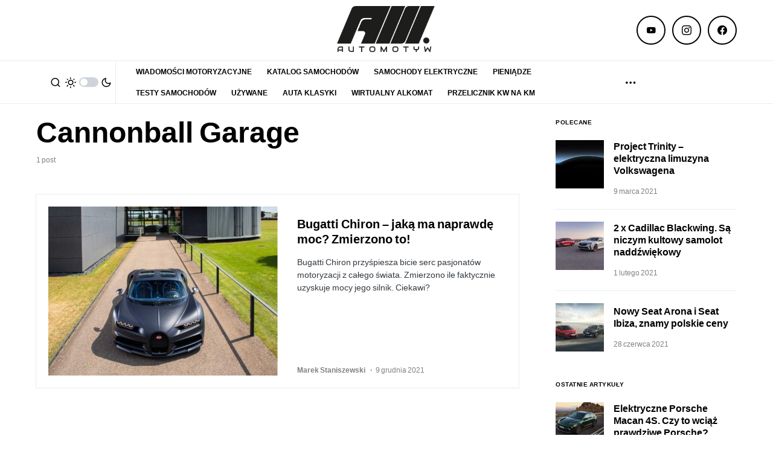

--- FILE ---
content_type: text/html; charset=utf-8
request_url: https://www.google.com/recaptcha/api2/aframe
body_size: 265
content:
<!DOCTYPE HTML><html><head><meta http-equiv="content-type" content="text/html; charset=UTF-8"></head><body><script nonce="A_n0htdgW7fkcImzTbulpQ">/** Anti-fraud and anti-abuse applications only. See google.com/recaptcha */ try{var clients={'sodar':'https://pagead2.googlesyndication.com/pagead/sodar?'};window.addEventListener("message",function(a){try{if(a.source===window.parent){var b=JSON.parse(a.data);var c=clients[b['id']];if(c){var d=document.createElement('img');d.src=c+b['params']+'&rc='+(localStorage.getItem("rc::a")?sessionStorage.getItem("rc::b"):"");window.document.body.appendChild(d);sessionStorage.setItem("rc::e",parseInt(sessionStorage.getItem("rc::e")||0)+1);localStorage.setItem("rc::h",'1769853778516');}}}catch(b){}});window.parent.postMessage("_grecaptcha_ready", "*");}catch(b){}</script></body></html>

--- FILE ---
content_type: application/javascript
request_url: https://api.adquery.io/js/adquery-0.1.min.js
body_size: 21218
content:
var a0_0x533ff2=a0_0x4fa1;(function(_0x9a9f12,_0x549d95){var _0x4ec745=a0_0x4fa1,_0x25a191=_0x9a9f12();while(!![]){try{var _0x4ba1dc=-parseInt(_0x4ec745(0xb7))/0x1*(-parseInt(_0x4ec745(0x12b))/0x2)+parseInt(_0x4ec745(0xd7))/0x3+-parseInt(_0x4ec745(0x9d))/0x4+parseInt(_0x4ec745(0x11a))/0x5*(-parseInt(_0x4ec745(0xb1))/0x6)+parseInt(_0x4ec745(0x11b))/0x7*(parseInt(_0x4ec745(0x143))/0x8)+-parseInt(_0x4ec745(0xe0))/0x9*(-parseInt(_0x4ec745(0x13b))/0xa)+-parseInt(_0x4ec745(0xff))/0xb;if(_0x4ba1dc===_0x549d95)break;else _0x25a191['push'](_0x25a191['shift']());}catch(_0x5ad84a){_0x25a191['push'](_0x25a191['shift']());}}}(a0_0x1931,0x1fd6e));function a0_0x1931(){var _0x39f27f=['https://api.adquery.io/js/adquery-0.1.min.js?','href','path_ss','quot','banner360x300','data-height','/js/formats/question.min.js?time=','location','join','head','test','banner320x50','/scroller/getAd/','data-isExpand','qd_','attentionEye','banner1181x221','424398yInmid','understitial','img','getElementsByTagName','function','automatic','keys','inimage','banner970x250','29664bybUbk','data-link','/js/formats/banner.js?time=','prebidTypeAd','banner360x500','createDocumentFragment','data-externalEmissionCodes','/css/video.min.css','setRequestHeader','data-preview-ss','parentNode','banner120x600','data-qid','initialized','status','banner300x250','friendlyad','slice','appendStyle','banner360x1000','log','banner750x100','append','data-hash','data-ext','send','clientWidth','attributes','scroller','/qads/getAd/','https://appapi.adquery.io','2253834cfRSnn','scrollerAd','inImageStandard','question','data-placement','ad-adquery-prebid','/js/formats/feed.js?time=','Interstitial','data-adq','banner336x280','/js/formats/chatbot.min.js?time=','pathApi','&v=01','banner160x600','open','mode','banner1900x450','/qads/preview/','banner200x800','onload','banner300x100','nextSibling','banner320x100','data-attentionEye','/js/formats/scroller.js?time=','ad-adquery','/js/formats/inimage.js?time=','28060XRGVQl','1645GkqXSZ','getData','bannerAd','banner250x250','banner750x300','loadAdsPrebid','https://api.adquery.io/img/adquery.png','toString','script','/banner/getAd/','data-width','loadAds','setAttribute','banner320x480','Content-type','data-preview','128HsYGkA','insertBefore','data-tracking','name','banner300x600','setItem','async','responseText','rel','qid','body','interstitial','type','createElement','all','adqueryElements.length','540nCpmqg','src','feed','link','Missing\x20tag\x20adquery\x20ad','inImageAutomatic','loadFeed:element','/js/video.min.js','5872Ptsvec','replace','data-impressionTracker','parse','toLowerCase','data','banner','chatbotAd','https://bidder.adquery.io','banner336x480','/c/preview/','apos','appendChild','getAttribute','tags','appendScript','banner728x90','6176qCoVYP','typeAdVideo','/inimage/getAd/','chatbot','amp','clientHeight','init','banner970x90','banner2000x700','text/javascript','stringify','banner300x50','https://s1.adquery.io','questionAd','data-type','banner600x200','application/json','before','path','POST','168MdevtU','/chatbot/getAd/','anchorad','now','/css/question.min.css','data-viewabilityTracker','32QvnQLR','includes','inimageAd','length','banner750x200','/qads/emissionCode/','data-clickTracker','place2_a','data-isPrebidOld','media','banner250x360','banner336x448','banner1246x220','ad-adquery-feed','random'];a0_0x1931=function(){return _0x39f27f;};return a0_0x1931();}function a0_0x4fa1(_0x409e14,_0x35f91b){var _0x193181=a0_0x1931();return a0_0x4fa1=function(_0x4fa108,_0x2b837d){_0x4fa108=_0x4fa108-0x93;var _0x1dca37=_0x193181[_0x4fa108];return _0x1dca37;},a0_0x4fa1(_0x409e14,_0x35f91b);}var adq={'path':a0_0x533ff2(0xa9),'path_ss':a0_0x533ff2(0xfe),'pathApi':'https://api.adquery.io','prebidTypeAd':[a0_0x533ff2(0x106),'interstitial',a0_0x533ff2(0xd8),a0_0x533ff2(0xf0),a0_0x533ff2(0xef),a0_0x533ff2(0x12f),'banner970x250',a0_0x533ff2(0xa8),a0_0x533ff2(0x113),a0_0x533ff2(0x115),a0_0x533ff2(0xd1),a0_0x533ff2(0xeb),a0_0x533ff2(0x10c),'banner250x250',a0_0x533ff2(0xc1),a0_0x533ff2(0x108),a0_0x533ff2(0x9c),a0_0x533ff2(0xf5),a0_0x533ff2(0xbb),a0_0x533ff2(0x11f),a0_0x533ff2(0xa4),a0_0x533ff2(0x149),'banner320x480',a0_0x533ff2(0xc2),'banner360x300','banner336x480',a0_0x533ff2(0xe4),'banner1900x450','banner360x1000','banner600x200',a0_0x533ff2(0x111),'banner1246x220',a0_0x533ff2(0xd6),'banner2000x700',a0_0x533ff2(0xb3)],'typeAd':['understitial',a0_0x533ff2(0xf0),a0_0x533ff2(0xef),a0_0x533ff2(0x12f),a0_0x533ff2(0xdf),a0_0x533ff2(0xa8),'banner300x100',a0_0x533ff2(0x115),a0_0x533ff2(0xd1),'banner120x600',a0_0x533ff2(0x10c),a0_0x533ff2(0x11e),a0_0x533ff2(0xc1),a0_0x533ff2(0x108),'banner728x90','banner750x100',a0_0x533ff2(0xbb),a0_0x533ff2(0x11f),a0_0x533ff2(0xa4),'banner320x480',a0_0x533ff2(0xc2),a0_0x533ff2(0xca),a0_0x533ff2(0x95),a0_0x533ff2(0xe4),a0_0x533ff2(0x10f),a0_0x533ff2(0xf3),a0_0x533ff2(0xac),a0_0x533ff2(0x111),a0_0x533ff2(0xc3),'banner1181x221',a0_0x533ff2(0xa5),'anchorad'],'typeAdVideo':[a0_0x533ff2(0xef),a0_0x533ff2(0x12f),a0_0x533ff2(0xdf),'banner300x50',a0_0x533ff2(0x113),a0_0x533ff2(0x115),a0_0x533ff2(0xd1),a0_0x533ff2(0xeb),a0_0x533ff2(0x10c),a0_0x533ff2(0x11e),a0_0x533ff2(0xc1),a0_0x533ff2(0x108),'banner728x90',a0_0x533ff2(0xf5),a0_0x533ff2(0xbb),'banner750x300',a0_0x533ff2(0xa4),a0_0x533ff2(0x128),a0_0x533ff2(0xc2),a0_0x533ff2(0xca),a0_0x533ff2(0x95),a0_0x533ff2(0xe4),a0_0x533ff2(0x10f),a0_0x533ff2(0xf3),'banner600x200',a0_0x533ff2(0x111),a0_0x533ff2(0xc3),'banner1181x221',a0_0x533ff2(0xa5)],'initialized':![],'init':function(){var _0x292c41=a0_0x533ff2;if(adq[_0x292c41(0xed)]===!![])return;adq['initialized']=!![];function _0x233ac9(){var _0x590aa1=_0x292c41;return(_0x590aa1(0xd4)+(Date[_0x590aa1(0xb4)]()%0xf4240)[_0x590aa1(0x122)](0x24)+Math['random']()['toString'](0x24)[_0x590aa1(0xf1)](0x2)+Math[_0x590aa1(0xc5)]()['toString'](0x24)[_0x590aa1(0xf1)](0x2)+Math[_0x590aa1(0xc5)]()[_0x590aa1(0x122)](0x24)['slice'](0x2))['slice'](0x0,0x20);}let _0xdabb1f=localStorage['getItem'](_0x292c41(0x134));!_0xdabb1f&&(_0xdabb1f=_0x233ac9(),localStorage['setItem']('qid',_0xdabb1f));if(_0xdabb1f['includes']('%7B%22')){try{const _0x443eaa=JSON[_0x292c41(0x146)](decodeURIComponent(_0xdabb1f));_0x443eaa&&_0x443eaa['qid']?_0xdabb1f=_0x443eaa[_0x292c41(0x134)]:_0xdabb1f=_0x233ac9();}catch(_0x5247f2){_0xdabb1f=_0x233ac9();}localStorage[_0x292c41(0x130)](_0x292c41(0x134),_0xdabb1f);}var _0x27bf8e=document[_0x292c41(0xda)](_0x292c41(0x118)),_0x4a008a=document[_0x292c41(0xda)](_0x292c41(0x104));let _0x3fc582=document[_0x292c41(0xda)](_0x292c41(0xc4));if(_0x27bf8e['length']){console[_0x292c41(0xf4)](_0x292c41(0x13a),_0x27bf8e[_0x292c41(0xba)]);for(var _0x5f2195=0x0;_0x27bf8e[_0x292c41(0xba)]>_0x5f2195;_0x5f2195++){var _0x43b0d1=_0x27bf8e[_0x5f2195];adq[_0x292c41(0x126)](_0x43b0d1,_0xdabb1f);}}if(_0x4a008a[_0x292c41(0xba)])for(var _0x439bcb=0x0;_0x4a008a['length']>_0x439bcb;_0x439bcb++){var _0x1de516=_0x4a008a[_0x439bcb];adq[_0x292c41(0x120)](_0x1de516);}if(_0x3fc582[_0x292c41(0xba)])for(let _0x449bf8=0x0;_0x3fc582[_0x292c41(0xba)]>_0x449bf8;_0x449bf8++){adq['loadFeed'](_0x3fc582[_0x449bf8]);}!_0x27bf8e['length']&&!_0x4a008a['length']&&!_0x3fc582[_0x292c41(0xba)]&&console[_0x292c41(0xf4)](_0x292c41(0x13f));},'appendScript':function(_0x2d20f0,_0x476df3,_0x280f7b){var _0x51c045=a0_0x533ff2;if(_0x2d20f0&&_0x2d20f0[_0x51c045(0xba)])for(var _0x328a55=0x0;_0x2d20f0[_0x51c045(0xba)]>_0x328a55;_0x328a55++){var _0x57673d=document[_0x51c045(0x138)](_0x51c045(0x123));_0x57673d['type']=_0x51c045(0xa6),_0x57673d[_0x51c045(0x131)]=!![],_0x57673d[_0x51c045(0x112)]=function(){var _0x291007=_0x51c045;typeof _0x476df3===_0x291007(0xdb)&&_0x476df3();},_0x57673d[_0x51c045(0x13c)]=_0x2d20f0[_0x328a55],_0x280f7b?_0x280f7b[_0x51c045(0xf6)](_0x57673d):document[_0x51c045(0x135)][_0x51c045(0x98)](_0x57673d);}},'appendStyle':function(_0x5acb14){var _0x48b138=a0_0x533ff2;if(_0x5acb14&&_0x5acb14[_0x48b138(0xba)])for(var _0x1f7672=0x0;_0x5acb14[_0x48b138(0xba)]>_0x1f7672;_0x1f7672++){var _0x37f006=document['createElement'](_0x48b138(0x13e));_0x37f006[_0x48b138(0x137)]='text/css',_0x37f006[_0x48b138(0xc7)]=_0x5acb14[_0x1f7672],_0x37f006[_0x48b138(0xc0)]=_0x48b138(0x139),_0x37f006[_0x48b138(0x133)]='stylesheet',document[_0x48b138(0xcf)]['appendChild'](_0x37f006);}},'getElementAttrs':function(_0x281691){var _0x451267=a0_0x533ff2,_0xf6a8c6=[];for(var _0x3493cb=0x0;_0x3493cb!=_0x281691[_0x451267(0xfb)][_0x451267(0xba)];_0x3493cb++){_0x281691[_0x451267(0xfb)][_0x3493cb][_0x451267(0x12e)][_0x451267(0xb8)](_0x451267(0x107))&&_0xf6a8c6['push'](_0x281691[_0x451267(0xfb)][_0x3493cb]['value']);}return _0xf6a8c6[_0x451267(0xce)]('&');},'getData':function(_0x3bed5e,_0x23366f,_0x16e983,_0x5b4abe){var _0x3332b6=a0_0x533ff2,_0x20b1e2=parseInt(_0x5b4abe[_0x3332b6(0x99)](_0x3332b6(0x12a)),0xa),_0x13e39f=parseInt(_0x5b4abe['getAttribute'](_0x3332b6(0xe9)),0xa),_0x1e685b=_0x5b4abe[_0x3332b6(0x99)](_0x3332b6(0xf7));if(!_0x3bed5e)return;var _0x4dd62e=null,_0x346ed9=null,_0x209d0a=new XMLHttpRequest(),_0xd795a1={'type':_0x16e983,'qid':_0x23366f,'referer':window['location'][_0x3332b6(0xc7)]};if(_0x13e39f)_0x209d0a[_0x3332b6(0x10d)](_0x3332b6(0xb0),this[_0x3332b6(0xc8)]+_0x3332b6(0x96)+_0x13e39f,!![]),_0x209d0a[_0x3332b6(0xe8)](_0x3332b6(0x129),_0x3332b6(0xad)),_0x209d0a[_0x3332b6(0xf9)](JSON[_0x3332b6(0xa7)](_0xd795a1));else{if(_0x20b1e2)_0x209d0a[_0x3332b6(0x10d)]('POST',this[_0x3332b6(0xaf)]+_0x3332b6(0x110)+_0x20b1e2,!![]),_0x209d0a['setRequestHeader'](_0x3332b6(0x129),_0x3332b6(0xad)),_0x209d0a[_0x3332b6(0xf9)](JSON['stringify'](_0xd795a1));else{if(_0x1e685b){var _0x3b3692=this['getElementAttrs'](_0x5b4abe),_0x1790a3=_0x3b3692,_0xd795a1={'type':_0x16e983,'qid':_0x23366f,'referer':window[_0x3332b6(0xcd)][_0x3332b6(0xc7)],'query':_0x1790a3};_0x209d0a['open']('POST',this[_0x3332b6(0xaf)]+_0x3332b6(0xbc)+_0x1e685b,!![]),_0x209d0a['setRequestHeader'](_0x3332b6(0x129),_0x3332b6(0xad)),_0x209d0a['send'](JSON['stringify'](_0xd795a1));}else{if(_0x16e983===_0x3332b6(0x102))_0x209d0a[_0x3332b6(0x10d)](_0x3332b6(0xb0),this['path']+_0x3332b6(0xfd)+_0x3bed5e,!![]),_0x209d0a[_0x3332b6(0xe8)]('Content-type',_0x3332b6(0xad)),_0x209d0a['send'](JSON[_0x3332b6(0xa7)](_0xd795a1));else{if(_0x16e983===_0x3332b6(0xfc))_0x209d0a[_0x3332b6(0x10d)](_0x3332b6(0xb0),this['path']+_0x3332b6(0xd2)+_0x3bed5e,!![]),_0x209d0a[_0x3332b6(0xe8)](_0x3332b6(0x129),_0x3332b6(0xad)),_0x209d0a[_0x3332b6(0xf9)](JSON[_0x3332b6(0xa7)](_0xd795a1));else{if(adq['prebidTypeAd'][_0x3332b6(0xb8)](_0x16e983))_0x5b4abe['hasAttribute']('tracking')&&(_0xd795a1[_0x3332b6(0x12d)]=_0x5b4abe['getAttribute']('tracking')),_0x209d0a['open'](_0x3332b6(0xb0),this[_0x3332b6(0xaf)]+_0x3332b6(0x124)+_0x3bed5e,!![]),_0x209d0a[_0x3332b6(0xe8)](_0x3332b6(0x129),_0x3332b6(0xad)),_0x209d0a[_0x3332b6(0xf9)](JSON[_0x3332b6(0xa7)](_0xd795a1));else{if(_0x16e983==='inimage'){_0x4dd62e=_0x5b4abe[_0x3332b6(0x99)]('mode');if(!_0x4dd62e)this[_0x3332b6(0x101)](_0x5b4abe,_0x209d0a,_0x23366f,_0x3bed5e,_0x16e983);else{if(_0x4dd62e===_0x3332b6(0xdc)){_0x346ed9=this[_0x3332b6(0x140)](_0x5b4abe);if(_0x346ed9){_0x209d0a['open'](_0x3332b6(0xb0),this[_0x3332b6(0xaf)]+'/inimage/getAd/'+_0x3bed5e,!![]);var _0x1fd77c=_0x346ed9[_0x3332b6(0x99)]('tags'),_0x5169bb=_0x346ed9[_0x3332b6(0x99)](_0x3332b6(0x10e)),_0x777736=_0x346ed9[_0x3332b6(0x99)](_0x3332b6(0x125)),_0x288d1b=_0x346ed9['getAttribute'](_0x3332b6(0xcb));_0xd795a1={'type':_0x16e983,'qid':_0x23366f,'url':_0x346ed9['src'],'tags':_0x1fd77c,'width':_0x777736,'height':_0x288d1b,'mode':_0x5169bb,'referer':window[_0x3332b6(0xcd)][_0x3332b6(0xc7)]},_0x209d0a[_0x3332b6(0xe8)](_0x3332b6(0x129),'application/json'),_0x209d0a[_0x3332b6(0xf9)](JSON[_0x3332b6(0xa7)](_0xd795a1));}}}}else _0x16e983==='chatbot'&&(_0x209d0a[_0x3332b6(0x10d)](_0x3332b6(0xb0),this['path']+_0x3332b6(0xb2)+_0x3bed5e,!![]),_0x209d0a[_0x3332b6(0xe8)](_0x3332b6(0x129),'application/json'),_0x209d0a['send'](JSON[_0x3332b6(0xa7)](_0xd795a1)));}}}}}}var _0x4a9964=this;_0x209d0a['onreadystatechange']=function(){var _0x5415b7=_0x3332b6;if(_0x209d0a['readyState']===0x4&&_0x209d0a[_0x5415b7(0xee)]===0xc8){if(_0x209d0a[_0x5415b7(0x132)]){var _0x381604=JSON[_0x5415b7(0x146)](_0x209d0a[_0x5415b7(0x132)]);_0x381604&&!_0x4a9964['isEmpty'](_0x381604['data'])?_0x381604[_0x5415b7(0x148)]['path']=adq[_0x5415b7(0xaf)]:_0x381604[_0x5415b7(0x148)]=[];if(_0x16e983==='scroller')_0x4a9964[_0x5415b7(0xfc)][_0x5415b7(0x100)](_0x5b4abe,_0x381604[_0x5415b7(0x148)]);else{if(_0x16e983===_0x5415b7(0x102))_0x4a9964['question'][_0x5415b7(0xaa)](_0x5b4abe,_0x381604['data']);else{if(_0x16e983===_0x5415b7(0xde))_0x4a9964[_0x5415b7(0xde)][_0x5415b7(0xb9)](_0x5b4abe,_0x381604['data']);else{if(_0x16e983==='chatbot')_0x4a9964[_0x5415b7(0xa0)][_0x5415b7(0x93)](_0x5b4abe,_0x381604['data']);else adq['prebidTypeAd'][_0x5415b7(0xb8)](_0x16e983)&&_0x4a9964[_0x5415b7(0x149)][_0x5415b7(0x11d)](_0x5b4abe,_0x381604[_0x5415b7(0x148)],_0x16e983);}}}}}};},'inImageStandard':function(_0x5d9e1e,_0x348d28,_0x153281,_0x5180e6,_0x43d0a7){var _0x3da720=a0_0x533ff2;_0x348d28[_0x3da720(0x10d)](_0x3da720(0xb0),this['path']+_0x3da720(0x9f)+_0x5180e6,!![]);var _0x4af18e=_0x5d9e1e[_0x3da720(0xda)]('img');if(_0x4af18e&&_0x4af18e[_0x3da720(0xba)]){var _0x3867f7=_0x4af18e[0x0],_0x34874f=_0x3867f7[_0x3da720(0x99)]('src'),_0x3f7dad=/^(http|https)/;if(_0x3f7dad[_0x3da720(0xd0)](String(_0x34874f)[_0x3da720(0x147)]())===!![]){var _0x560b4b=_0x3867f7[_0x3da720(0x99)](_0x3da720(0x9a)),_0x39c1ce=_0x3867f7['getAttribute'](_0x3da720(0x10e)),_0x1d73e9=_0x3867f7['clientWidth'],_0x375daf=_0x3867f7[_0x3da720(0xa2)];_0x3867f7[_0x3da720(0x127)](_0x3da720(0x125),_0x1d73e9),_0x3867f7[_0x3da720(0x127)]('data-height',_0x375daf);var _0x195a57={'type':_0x43d0a7,'qid':_0x153281,'url':_0x34874f,'tags':_0x560b4b,'width':_0x1d73e9,'height':_0x375daf,'mode':_0x39c1ce,'referer':window['location'][_0x3da720(0xc7)]};_0x348d28[_0x3da720(0xe8)](_0x3da720(0x129),_0x3da720(0xad)),_0x348d28[_0x3da720(0xf9)](JSON['stringify'](_0x195a57));}else _0x3867f7[_0x3da720(0x112)]=function(){var _0x23b3b5=_0x3da720;_0x34874f=_0x3867f7[_0x23b3b5(0x99)](_0x23b3b5(0x13c));var _0x2cb43b=_0x3867f7['getAttribute']('tags'),_0x511672=_0x3867f7[_0x23b3b5(0x99)](_0x23b3b5(0x10e)),_0x423400=_0x3867f7['clientWidth'],_0x5bedde=_0x3867f7[_0x23b3b5(0xa2)];_0x3867f7[_0x23b3b5(0x127)](_0x23b3b5(0x125),_0x423400),_0x3867f7['setAttribute'](_0x23b3b5(0xcb),_0x5bedde);var _0x1e29b7={'type':_0x43d0a7,'qid':_0x153281,'url':_0x34874f,'tags':_0x2cb43b,'width':_0x423400,'height':_0x5bedde,'mode':_0x511672,'referer':window[_0x23b3b5(0xcd)]['href']};_0x348d28[_0x23b3b5(0xe8)](_0x23b3b5(0x129),_0x23b3b5(0xad)),_0x348d28[_0x23b3b5(0xf9)](JSON[_0x23b3b5(0xa7)](_0x1e29b7));};}return _0x348d28;},'inImageAutomatic':function(_0x4eb9cd){var _0x41ddbe=a0_0x533ff2,_0x39371c=document[_0x41ddbe(0xda)](_0x41ddbe(0xd9)),_0x523f44=null;for(var _0x332aa0=0x0;_0x332aa0<_0x39371c[_0x41ddbe(0xba)];_0x332aa0++){var _0xfc3e6c=_0x39371c[_0x332aa0];if(_0xfc3e6c[_0x41ddbe(0xfa)]>=0x12c&&_0xfc3e6c[_0x41ddbe(0xa2)]>=0xbe){var _0xae2b00=_0xfc3e6c[_0x41ddbe(0xfa)],_0x2d6619=_0xfc3e6c[_0x41ddbe(0xa2)];_0xfc3e6c['setAttribute'](_0x41ddbe(0x125),_0xae2b00),_0xfc3e6c[_0x41ddbe(0x127)](_0x41ddbe(0xcb),_0x2d6619);var _0x12f50d=document[_0x41ddbe(0xe5)]()[_0x41ddbe(0x98)](_0x4eb9cd);return _0xfc3e6c[_0x41ddbe(0xae)](_0x12f50d),_0x4eb9cd[_0x41ddbe(0xf6)](_0xfc3e6c),_0xfc3e6c;}}return _0x523f44;},'insertAfter':function insertAfter(_0x44e38b,_0x218f7c){var _0x55345a=a0_0x533ff2;_0x218f7c[_0x55345a(0xea)][_0x55345a(0x12c)](_0x44e38b,_0x218f7c[_0x55345a(0x114)]);},'insertBefore':function(_0x38dd4b,_0x2f1136){var _0x385420=a0_0x533ff2;_0x2f1136[_0x385420(0xea)][_0x385420(0x12c)](_0x38dd4b,_0x2f1136);},'isEmpty':function(_0x578e12){var _0xa0065b=a0_0x533ff2;return Object[_0xa0065b(0xdd)](_0x578e12)[_0xa0065b(0xba)]===0x0;},'loadAds':function(_0x218f87,_0x3dee66){var _0x369175=a0_0x533ff2;console[_0x369175(0xf4)]('loadAds',_0x3dee66);var _0xec8c58=_0x218f87[_0x369175(0x99)]('data-type'),_0x5b5406=_0x218f87[_0x369175(0x99)](_0x369175(0x103)),_0x42ac4e=this;if(_0xec8c58===_0x369175(0x102))this['appendScript']([this[_0x369175(0x10a)]+_0x369175(0x142)]),this[_0x369175(0xf2)]([this[_0x369175(0x10a)]+_0x369175(0xb5),this[_0x369175(0x10a)]+_0x369175(0xe7)]),this[_0x369175(0x9b)]([this[_0x369175(0x10a)]+_0x369175(0xcc)+Date['now']()],function(){_0x42ac4e['getData'](_0x5b5406,_0x3dee66,_0xec8c58,_0x218f87);});else{if(_0xec8c58===_0x369175(0xfc))this[_0x369175(0x9b)]([this[_0x369175(0x10a)]+_0x369175(0x117)+Date['now']()],function(){var _0x160523=_0x369175;_0x42ac4e[_0x160523(0x11c)](_0x5b5406,_0x3dee66,_0xec8c58,_0x218f87);});else{if(_0xec8c58==='inimage')this[_0x369175(0x9b)]([this['pathApi']+_0x369175(0x119)+Date['now']()],function(){var _0x53d765=_0x369175;_0x42ac4e[_0x53d765(0x11c)](_0x5b5406,_0x3dee66,_0xec8c58,_0x218f87);});else{if(_0xec8c58===_0x369175(0xa0))this['appendScript']([this[_0x369175(0x10a)]+_0x369175(0x109)+Date['now']()],function(){var _0x27c477=_0x369175;_0x42ac4e[_0x27c477(0x11c)](_0x5b5406,_0x3dee66,_0xec8c58,_0x218f87);});else{if(adq['typeAd'][_0x369175(0xb8)](_0xec8c58))adq[_0x369175(0x9e)][_0x369175(0xb8)](_0xec8c58)&&(this[_0x369175(0x9b)]([this[_0x369175(0x10a)]+'/js/video.min.js']),this['appendStyle']([this[_0x369175(0x10a)]+_0x369175(0xe7)])),this[_0x369175(0x9b)]([this[_0x369175(0x10a)]+_0x369175(0xe2)+Date[_0x369175(0xb4)]()],function(){var _0x4617ab=_0x369175;_0x42ac4e[_0x4617ab(0x11c)](_0x5b5406,_0x3dee66,_0xec8c58,_0x218f87);});else{if(_0xec8c58===_0x369175(0x136)){var _0x56f9eb=parseInt(_0x218f87['getAttribute']('data-preview'),0xa),_0x1692d2=parseInt(_0x218f87[_0x369175(0x99)](_0x369175(0xe9)),0xa);if(_0x1692d2)this['appendScript']([this[_0x369175(0x10a)]+'/js/formats/banner.js?time='+Date['now']()],function(){var _0x505361=_0x369175;_0x42ac4e[_0x505361(0x11c)](_0x5b5406,_0x3dee66,_0xec8c58,_0x218f87);});else _0x56f9eb?this[_0x369175(0x9b)]([this['pathApi']+'/js/formats/banner.js?time='+Date[_0x369175(0xb4)]()],function(){_0x42ac4e['getData'](_0x5b5406,_0x3dee66,_0xec8c58,_0x218f87);}):/Android|webOS|iPhone|iPad|iPod|BlackBerry|IEMobile|Opera Mini/i['test'](navigator['userAgent'])&&this['appendScript']([this[_0x369175(0x10a)]+_0x369175(0xe2)+Date[_0x369175(0xb4)]()],function(){var _0x124c8f=_0x369175;_0x42ac4e[_0x124c8f(0x11c)](_0x5b5406,_0x3dee66,_0xec8c58,_0x218f87);});}}}}}}},'htmlEntityDecode':function(_0x4e61c4){var _0x528f51=a0_0x533ff2;return _0x4e61c4[_0x528f51(0x144)](/[<>'"]/g,function(_0x3c56a5){var _0x1e1572=_0x528f51;return'&'+{'\x27':_0x1e1572(0x97),'\x22':_0x1e1572(0xc9),'&':_0x1e1572(0xa1),'<':'lt','>':'gt'}[_0x3c56a5]+';';});},'loadAdsPrebid':function(_0x73e6ec){var _0x11e294=a0_0x533ff2,_0x15ef65=_0x73e6ec[_0x11e294(0x99)]('data-type'),_0x2dc985=_0x73e6ec[_0x11e294(0x99)](_0x11e294(0x103)),_0x3d8d73=this;adq[_0x11e294(0xe3)][_0x11e294(0xb8)](_0x15ef65)&&(adq[_0x11e294(0x9e)][_0x11e294(0xb8)](_0x15ef65)&&(this[_0x11e294(0x9b)]([this['pathApi']+_0x11e294(0x142)]),this[_0x11e294(0xf2)]([this[_0x11e294(0x10a)]+_0x11e294(0xe7)])),this[_0x11e294(0x9b)]([this[_0x11e294(0x10a)]+_0x11e294(0xe2)+Date[_0x11e294(0xb4)]()+_0x11e294(0x10b)],function(){var _0x4b9583=_0x11e294,_0x20a44a=_0x73e6ec['getAttribute']('data-eventTracker'),_0x5c51ce=_0x73e6ec[_0x4b9583(0x99)](_0x4b9583(0xe6)),_0x163fc1=_0x73e6ec[_0x4b9583(0x99)](_0x4b9583(0x145)),_0x2c8f40=_0x73e6ec[_0x4b9583(0x99)](_0x4b9583(0xb6)),_0x49ecff=_0x73e6ec[_0x4b9583(0x99)](_0x4b9583(0xbd)),_0x4428fd=_0x73e6ec['getAttribute'](_0x4b9583(0xe1)),_0x4ab8ab=_0x73e6ec[_0x4b9583(0x99)]('data-src'),_0x52901f=_0x73e6ec[_0x4b9583(0x99)](_0x4b9583(0xf8)),_0x2035c3=_0x73e6ec['getAttribute'](_0x4b9583(0xab)),_0x324eeb=_0x73e6ec['getAttribute']('data-height'),_0x53ba66=_0x73e6ec['getAttribute'](_0x4b9583(0x125)),_0x58add4=_0x73e6ec[_0x4b9583(0x99)](_0x4b9583(0xec)),_0x298594=_0x73e6ec['getAttribute'](_0x4b9583(0xd3)),_0x58908d=_0x73e6ec[_0x4b9583(0x99)](_0x4b9583(0xbf)),_0x431e35=_0x73e6ec[_0x4b9583(0x99)](_0x4b9583(0x116));if(!_0x2dc985)return;var _0x16172f={'data':{'eventTracker':_0x20a44a,'externalEmissionCodes':_0x3d8d73['htmlEntityDecode'](_0x5c51ce),'impressionTracker':_0x163fc1,'viewabilityTracker':_0x2c8f40,'clickTracker':_0x49ecff,'height':_0x324eeb,'width':_0x53ba66,'link':_0x4428fd,'isExpand':_0x298594,'logo':_0x4b9583(0x121),'medias':[{'src':_0x4ab8ab,'ext':_0x52901f,'type':_0x2035c3}],'domain':_0x4b9583(0x94),'urlAdq':'https://adquery.io','adqLib':_0x4b9583(0xc6),'qid':_0x58add4,'isPrebidOld':_0x58908d,'placeOther':_0x4b9583(0xbe)}};_0x431e35&&(_0x16172f[_0x4b9583(0x148)][_0x4b9583(0xd5)]=_0x431e35?parseInt(_0x431e35,0xa):0x0),_0x16172f&&_0x16172f[_0x4b9583(0x148)]&&(_0x16172f[_0x4b9583(0x148)][_0x4b9583(0xaf)]=adq[_0x4b9583(0xaf)],_0x3d8d73[_0x4b9583(0x149)][_0x4b9583(0x11d)](_0x73e6ec,_0x16172f[_0x4b9583(0x148)],_0x15ef65,_0x58add4));},_0x73e6ec));},'loadFeed':function(_0x3864d7){var _0x5944ce=a0_0x533ff2;console['warn'](_0x5944ce(0x141),_0x3864d7);let _0x58c1bd=_0x3864d7['getAttribute'](_0x5944ce(0x103)),_0x5301ba=_0x3864d7['getAttribute']('data-feedUrl'),_0x31f260=this;if(!_0x58c1bd||!_0x5301ba)return;let _0x3c7202=_0x3864d7['dataset'];this[_0x5944ce(0x9b)]([this[_0x5944ce(0x10a)]+_0x5944ce(0x105)+Date[_0x5944ce(0xb4)]()],function(){var _0x2028de=_0x5944ce;let _0xaf4d4c={..._0x3c7202};_0x31f260[_0x2028de(0x13d)]['feedAd'](_0x3864d7,_0xaf4d4c);},_0x3864d7);}};setTimeout(()=>{var _0x432714=a0_0x533ff2;adq[_0x432714(0xa3)]();},0x64);